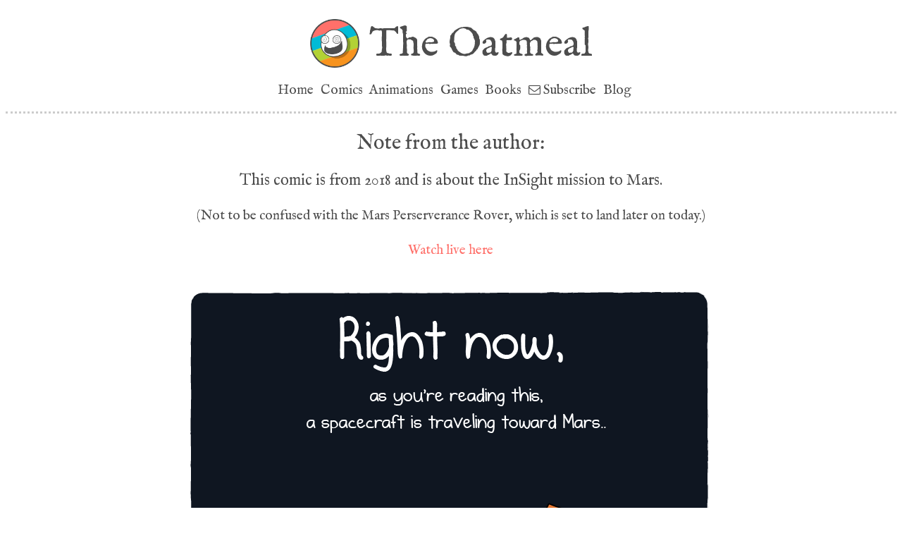

--- FILE ---
content_type: text/html
request_url: https://theoatmeal.com/comics/insight
body_size: 5248
content:
<!DOCTYPE html>
<html lang="en">
<!--
    -\-                                                     
    \-- \-                                                  
     \  - -\                                                
      \      \\                                             
       \       \                                            
        \       \\                                              
         \        \\                                            
         \          \\                                        
         \           \\\                                      
          \            \\                                                 
           \            \\                                              
           \. .          \\                                  
            \    .       \\                                 
             \      .    \\                                            
              \       .  \\                                 
              \         . \\                                           
              \            <=)                                         
              \            <==)                                         
              \            <=)                                           
               \           .\\                                           _-
               \         .   \\                                        _-//
               \       .     \\                                     _-_/ /
               \ . . .        \\                                 _--_/ _/
                \              \\                              _- _/ _/
                \               \\                      ___-(O) _/ _/ 
                \                \                  __--  __   /_ /      ***********************************
                \                 \\          ____--__----  /    \_       I AM A MOTHERFUCKING PTERODACTYL
                 \                  \\       -------       /   \_  \_     HERE TO PTERO-YOU A NEW ASSHOLE
                  \                   \                  //   // \__ \_   **********************************
                   \                   \\              //   //      \_ \_ 
                    \                   \\          ///   //          \__- 
                    \                -   \\/////////    //            
                    \            -         \_         //              
                    /        -                      //                
                   /     -                       ///                  
                  /   -                       //                      
             __--/                         ///
  __________/                            // |               
//-_________      ___                ////  |                
        ____\__--/                /////    |                
   -----______    -/---________////        |                
     _______/  --/    \                   |                 
   /_________-/       \                   |                 
  //                  \                   /                 
                       \.                 /                 
                       \     .            /                 
                        \       .        /                  
                       \\           .    /                  
                        \                /                  
                        \              __|                  
                        \              ==/                  
                        /              //                   
                        /          .  //                    
                        /   .  .    //                      
                       /.           /                       
                      /            //                       
                      /           /
                     /          //
                    /         //
                 --/         /
                /          //
            ////         //
         ///_________////


-->
<head>
  <title>On November 26th, a mole will land on Mars - The Oatmeal</title>
  <meta charset="utf-8">
  <meta name="viewport" content="width=device-width, initial-scale=1">

  
  


  <!-- CSS --> 
  <!-- <link rel="stylesheet" href="https://maxcdn.bootstrapcdn.com/bootstrap/3.4.1/css/bootstrap.min.css"> -->


    <!-- Adobe Typekit // IM Fell Typeface --> 
  <link rel="stylesheet" href="https://use.typekit.net/nhb4wwe.css">



  <link rel="stylesheet" href="/css/main_2020.css?8-16-2025">

  

  <!-- JS --> 
  <script src="https://ajax.googleapis.com/ajax/libs/jquery/3.4.1/jquery.min.js"></script>
  <script src="https://maxcdn.bootstrapcdn.com/bootstrap/3.4.1/js/bootstrap.min.js"></script>
  <script src="/js/main.js"></script>


  


  <!-- Favicons --> 

  <link rel="apple-touch-icon" sizes="57x57" href="https://s3.amazonaws.com/theoatmeal-img/favicons/apple-icon-57x57.png">
  <link rel="apple-touch-icon" sizes="60x60" href="https://s3.amazonaws.com/theoatmeal-img/favicons/apple-icon-60x60.png">
  <link rel="apple-touch-icon" sizes="72x72" href="/https://s3.amazonaws.com/theoatmeal-img/favicons/apple-icon-72x72.png">
  <link rel="apple-touch-icon" sizes="76x76" href="https://s3.amazonaws.com/theoatmeal-img/favicons/apple-icon-76x76.png">
  <link rel="apple-touch-icon" sizes="114x114" href="https://s3.amazonaws.com/theoatmeal-img/favicons/apple-icon-114x114.png">
  <link rel="apple-touch-icon" sizes="120x120" href="https://s3.amazonaws.com/theoatmeal-img/favicons/apple-icon-120x120.png">
  <link rel="apple-touch-icon" sizes="144x144" href="https://s3.amazonaws.com/theoatmeal-img/favicons/apple-icon-144x144.png">
  <link rel="apple-touch-icon" sizes="152x152" href="https://s3.amazonaws.com/theoatmeal-img/favicons/apple-icon-152x152.png">
  <link rel="apple-touch-icon" sizes="180x180" href="https://s3.amazonaws.com/theoatmeal-img/favicons/apple-icon-180x180.png">
  <link rel="icon" type="image/png" sizes="192x192"  href="https://s3.amazonaws.com/theoatmeal-img/favicons/android-icon-192x192.png">
  <link rel="icon" type="image/png" sizes="32x32" href="https://s3.amazonaws.com/theoatmeal-img/favicons/favicon-32x32.png">
  <link rel="icon" type="image/png" sizes="96x96" href="https://s3.amazonaws.com/theoatmeal-img/favicons/favicon-96x96.png">
  <link rel="icon" type="image/png" sizes="16x16" href="https://s3.amazonaws.com/theoatmeal-img/favicons/favicon-16x16.png">
  <meta name="msapplication-TileColor" content="#ffffff">
  <meta name="msapplication-TileImage" content="/img/favicon/ms-icon-144x144.png">
  <meta name="theme-color" content="#ffffff">


  <!-- RSS -->
  <link rel="alternate" type="application/rss+xml" title="RSS 2.0" href="https://theoatmeal.com/feed/rss" />

  <!-- Opengraph data -->
      <link rel="image_src" href="https://s3.amazonaws.com/theoatmeal-img/thumbnails/insight_big.png" />
    <meta property="og:image" content="https://s3.amazonaws.com/theoatmeal-img/thumbnails/insight_big.png">

    <meta property="og:image:width" content="800" />
    <meta property="og:image:height" content="450" />


    <meta name="twitter:card" content="summary_large_image" />
          <meta name="twitter:description" content="This is a comic about NASA's Insight mission to Mars." />
        <meta name="twitter:title" content="On November 26th, a mole will land on Mars" />
    <meta name="twitter:site" content="@oatmeal" />
    <meta name="twitter:creator" content="@oatmeal" />
    <meta name="twitter:image" content="https://s3.amazonaws.com/theoatmeal-img/thumbnails/insight_big.png" />

          <meta property="og:image:width" content="800" />
      <meta property="og:image:height" content="450" />
    
    
  <meta property="og:title" content="On November 26th, a mole will land on Mars - The Oatmeal" />

      <meta property="og:site_name" content="The Oatmeal" />
  
      <meta property="og:description" content="This is a comic about NASA's Insight mission to Mars." />
  

  
  <!-- Google Analytics -->

      
<!-- old GA code (2009 - 2021) -->
<!-- <script type="text/javascript">
var gaJsHost = (("https:" == document.location.protocol) ? "https://ssl." : "http://www.");
document.write(unescape("%3Cscript src='" + gaJsHost + "google-analytics.com/ga.js' type='text/javascript'%3E%3C/script%3E"));
</script>
<script type="text/javascript">
try {
var pageTracker = _gat._getTracker("UA-9487849-1");
pageTracker._trackPageview();
} catch(err) {}
</script>
-->


<!-- old GA code (2021 - 2022) -->

<!-- Global site tag (gtag.js) - Google Analytics -->
<script async src="https://www.googletagmanager.com/gtag/js?id=UA-9487849-1"></script>
<script>
  window.dataLayer = window.dataLayer || [];
  function gtag(){dataLayer.push(arguments);}
  gtag('js', new Date());

  gtag('config', 'UA-9487849-1');
</script>



<!-- Global site tag (gtag.js) - Google Analytics -->
<script async src="https://www.googletagmanager.com/gtag/js?id=G-BYGLL1Q3SP"></script>
<script>
  window.dataLayer = window.dataLayer || [];
  function gtag(){dataLayer.push(arguments);}
  gtag('js', new Date());

  gtag('config', 'G-BYGLL1Q3SP');
</script>  
</head>

 <!-- Refreshed Monday 15th of December 2025 10:35:12 PM -->
<body>

  <!-- Icon library  -->
  <link rel="stylesheet" href="https://cdnjs.cloudflare.com/ajax/libs/font-awesome/4.7.0/css/font-awesome.min.css">


  <script type="text/javascript">
    function showNav() {
      var x = document.getElementById("nav_2023");
      if (x.className === "top_nav") {
        x.className += " responsive";
      } else {
        x.className = "top_nav";
      }
    }
  </script>



  <div id="logo_2023" class="center_text">

    <a href="/"><img id="logo_2023_mobile" src="https://s3.amazonaws.com/theoatmeal-img/default/header_2023/oatmeal_logo_2023.png" alt="The Oatmeal" /></a>

    <h1><a href="/">The Oatmeal</a></h1>

  </div>

  <div class="top_nav dashed_bottom" id="nav_2023">
    <a class="hide_for_mobile" href="/">Home</a>
    <a href="/comics">Comics</a>
    <a href="/animations">Animations</a>
    <a class="hide_for_mobile" class="" href="/games">Games</a>
    <a class="" href="/books">Books</a>
    <a href="/pages/subscribe"><small style="font-size: 17px;" class="fa fa-envelope-o">&nbsp;</small><span>Subscribe</span></a>
    <a class="hide_for_mobile" href="/blog">Blog</a>

  </div>



<div class="ghost">
      <img src="https://s3.amazonaws.com/theoatmeal-img/thumbnails/insight_big.png" alt="" />
    <h1>On November 26th, a mole will land on Mars</h1>
     <p>This is a comic about NASA's Insight mission to Mars.</p>
  </div>

<div id="comic" class="center_text">


	
		
			<div class="center_text">
	<h2>Note from the author:</h2>
	<h3>This comic is from 2018 and is about the InSight mission to Mars.</h3>
	<h4>
		(Not to be confused with the Mars Perserverance Rover, which is set to land later on today.)</h4>
	<h4><a href="https://mars.nasa.gov/mars2020/timeline/landing/watch-online/">Watch live here</a></h4>
	<p><img src="https://s3.amazonaws.com/theoatmeal-img/comics/insight/1.png" alt="" /></p>
	<p><img src="https://s3.amazonaws.com/theoatmeal-img/comics/insight/2.png" alt="" /></p>
	<p><img src="https://s3.amazonaws.com/theoatmeal-img/comics/insight/3.png" alt="" /></p>
	<p><img src="https://s3.amazonaws.com/theoatmeal-img/comics/insight/4.png" alt="" /></p>
	<p><img class="border2" src="https://s3.amazonaws.com/theoatmeal-img/comics/insight/5.png" alt="" /></p>
	<p><img class="border2" src="https://s3.amazonaws.com/theoatmeal-img/comics/insight/6.png" alt="" /></p>
	<p><img src="https://s3.amazonaws.com/theoatmeal-img/comics/insight/7.png" alt="" /></p>
	<p><img src="https://s3.amazonaws.com/theoatmeal-img/comics/insight/8.png" alt="" /></p>
	<p><img src="https://s3.amazonaws.com/theoatmeal-img/comics/insight/9.png" alt="" /></p>
	<p><img src="https://s3.amazonaws.com/theoatmeal-img/comics/insight/10.png" alt="" /></p>


	<p><img src="https://s3.amazonaws.com/theoatmeal-img/comics/insight/11.png" alt="" /></p>
	<p><img src="https://s3.amazonaws.com/theoatmeal-img/comics/insight/12.png" alt="" /></p>
	<p><img src="https://s3.amazonaws.com/theoatmeal-img/comics/insight/13.png" alt="" /></p>
	<p><img src="https://s3.amazonaws.com/theoatmeal-img/comics/insight/14.png" alt="" /></p>
	<p><img src="https://s3.amazonaws.com/theoatmeal-img/comics/insight/15.png" alt="" /></p>
	<p><img src="https://s3.amazonaws.com/theoatmeal-img/comics/insight/16.png" alt="" /></p>
	<p><img src="https://s3.amazonaws.com/theoatmeal-img/comics/insight/17.png" alt="" /></p>
	<p><img src="https://s3.amazonaws.com/theoatmeal-img/comics/insight/18.png" alt="" /></p>
	<p><img src="https://s3.amazonaws.com/theoatmeal-img/comics/insight/19.png" alt="" /></p>
	<p><img src="https://s3.amazonaws.com/theoatmeal-img/comics/insight/20.png" alt="" /></p>

	<p><img src="https://s3.amazonaws.com/theoatmeal-img/comics/insight/21.png" alt="" /></p>
	<p><img src="https://s3.amazonaws.com/theoatmeal-img/comics/insight/22.png" alt="" /></p>
	<p><img src="https://s3.amazonaws.com/theoatmeal-img/comics/insight/23.png" alt="" /></p>
	<p><img src="https://s3.amazonaws.com/theoatmeal-img/comics/insight/24.png" alt="" /></p>
	<p><img src="https://s3.amazonaws.com/theoatmeal-img/comics/insight/25.png" alt="" /></p>
	<p><img src="https://s3.amazonaws.com/theoatmeal-img/comics/insight/26.png" alt="" /></p>
	<p><img src="https://s3.amazonaws.com/theoatmeal-img/comics/insight/27.png" alt="" /></p>
	<p><img src="https://s3.amazonaws.com/theoatmeal-img/comics/insight/28.png" alt="" /></p>
	<p><img src="https://s3.amazonaws.com/theoatmeal-img/comics/insight/29.png" alt="" /></p>
	<p><img src="https://s3.amazonaws.com/theoatmeal-img/comics/insight/30.png" alt="" /></p>

	<p><img src="https://s3.amazonaws.com/theoatmeal-img/comics/insight/31.png" alt="" /></p>
	<p><img src="https://s3.amazonaws.com/theoatmeal-img/comics/insight/32.png" alt="" /></p>
	<p><img src="https://s3.amazonaws.com/theoatmeal-img/comics/insight/33.png" alt="" /></p>
	<p><img src="https://s3.amazonaws.com/theoatmeal-img/comics/insight/34.png" alt="" /></p>
	<p><img src="https://s3.amazonaws.com/theoatmeal-img/comics/insight/35.png" alt="" /></p>
	<p>
		<a href="/comics/mantis_shrimp" target="_blank"><img src="https://s3.amazonaws.com/theoatmeal-img/comics/insight/36.png" alt="" /></a>
	</p>
	<p><img src="https://s3.amazonaws.com/theoatmeal-img/comics/insight/37.png" alt="" /></p>
	<p><img src="https://s3.amazonaws.com/theoatmeal-img/comics/insight/38.png" alt="" /></p>
	<p><img src="https://s3.amazonaws.com/theoatmeal-img/comics/insight/39.png" alt="" /></p>

	<img src="https://s3.amazonaws.com/theoatmeal-img/comics/insight/join_me.png" alt="" />

	<!-- 
	<a href="https://twitter.com/oatmeal"><img src="https://s3.amazonaws.com/theoatmeal-img/comics/insight/oatmeal_button.png" alt="" /></a>
	<a href="https://www.nasa.gov/nasalive"><img src="https://s3.amazonaws.com/theoatmeal-img/comics/insight/livestream_button.png" alt="" /></a>
	<br />
	<a href="https://twitter.com/nasainsight"><img src="https://s3.amazonaws.com/theoatmeal-img/comics/insight/insight_button.png" alt="" /></a>
	<a href="https://www.google.com/calendar/render?action=TEMPLATE&text=NASA+Insight+Landing&details=https%3A%2F%2Fwww.nasa.gov%2Fnasalive%2F&location=Mars&dates=20181126T190000Z%2F20181126T203000Z"><img src="https://s3.amazonaws.com/theoatmeal-img/comics/insight/date_button.png" alt="" /></a>
	-->

</div>	

    <div class="floor4 ceiling2">
    		<!-- share button -->
			
			<h3 class="floor2">Share this: <a class="cursor underline" onclick="copyToClipboard(); this.innerHTML='Copied!'; return false;"><i class="fa fa-link fa-flip-vertical"></i> Copy Link </a></h3>

			<a class="round_button grey" href="/comics/tree_love">&larr; Previous Comic </a>

							<a class="round_button grey" href="/comics/how_eat_burrito">Next Comic &rarr;</a>
			 
	
	</div> <!-- end of share button -->


</div>

 

    


	


<div class="center_text pad2 dashed_top">

	<!-- <h2>More from The Oatmeal</h2> -->

	<div class="center_text ">

		<a href="/blog/horrible_couple_game"><img class="img_width_95" src="https://s3.amazonaws.com/theoatmeal-img/thumbnails/	horrible_couple_game_big.png" alt="Horrible Couple"></a>

		<!--
		<a href="/blog/horrible_therapist_game"><img class="img_width_95" src="https://s3.amazonaws.com/theoatmeal-img/thumbnails/horrible_therapist_game_big.png" alt="Horrible Therapist"></a>

		-->


		<!-- 
		<a href="/comics/creativity_things"><img class="img_width_95" src="https://s3.amazonaws.com/theoatmeal-img/thumbnails/creativity_things_big.png" alt="8 things I've learned about creativity"></a>


		<a href="/comics/wombats"><img class="img_width_95" src="https://s3.amazonaws.com/theoatmeal-img/thumbnails/wombats_big.png" alt="Wombats"></a>

	</div>

	<div class="center_text ">
	
	</div>

		-->

	<!-- 
	<h2>Hi. I'm a cartoonist.</h2>
	<h3>My <a href="https://www.netflix.com/title/81459282">Netflix Series</a> is now streaming! <a href="https://www.netflix.com/title/81459282">Go watch it!</a></h3>

<iframe style="width: 95%; aspect-ratio: 16 / 9;" src="https://www.youtube.com/embed/T3F0Nt6ssLU?si=I60I0BbB_w1XvvnU" title="YouTube video player" frameborder="0" allow="accelerometer; autoplay; clipboard-write; encrypted-media; gyroscope; picture-in-picture; web-share" allowfullscreen></iframe>

	-->

</div>

<div id="more_list" class="center_text dashed_top">

		<h2>More comics</h2>

		<p id="more2_nav" class="floor2">
			<a href="/feed/random">Random</a> &nbsp;-&nbsp;
			<a href="/tag/popular">Popular</a> &nbsp;-&nbsp;
			<a href="/comics">Latest</a>
		</p>


	


	
	
					<a href="/comics/tree_love"><img class="box_shadow" src="https://s3.amazonaws.com/theoatmeal-img/thumbnails/tree_love.png" alt="Tree love"></a>
					<a href="/comics/music_ages"><img class="box_shadow" src="https://s3.amazonaws.com/theoatmeal-img/thumbnails/music_ages.png" alt="Music at various ages"></a>
					<a href="https://www.throwthrowburrito.com/"><img class="box_shadow" src="https://s3.amazonaws.com/theoatmeal-img/thumbnails/throw_throw_burrito.png" alt="Throw Throw Burrito - A dodgeball card game from the creators of Exploding Kittens"></a>
					<a href="/comics/how_eat_burrito"><img class="box_shadow" src="https://s3.amazonaws.com/theoatmeal-img/thumbnails/how_eat_burrito.png" alt="How to eat a burrito"></a>
		

					<a href="/comics/nausea"><img class="box_shadow" src="https://s3.amazonaws.com/theoatmeal-img/thumbnails/nausea.png" alt="Nausea vs Boredom"></a>
					<a href="/comics/baby_storage"><img class="box_shadow" src="https://s3.amazonaws.com/theoatmeal-img/thumbnails/baby_storage.png" alt="How to store a baby"></a>
					<a href="/comics/baby_vs_intimacy"><img class="box_shadow" src="https://s3.amazonaws.com/theoatmeal-img/thumbnails/baby_vs_intimacy.png" alt="Baby VS Intimacy"></a>
					<a href="/blog/15_years"><img class="box_shadow" src="https://s3.amazonaws.com/theoatmeal-img/thumbnails/15_years.png" alt="It's been fifteen years."></a>
					<a href="/comics/autocorrect"><img class="box_shadow" src="https://s3.amazonaws.com/theoatmeal-img/thumbnails/autocorrect.png" alt="Autocorrect hates you"></a>
					<a href="/comics/tyrannosaur_crack"><img class="box_shadow" src="https://s3.amazonaws.com/theoatmeal-img/thumbnails/tyrannosaur_crack.png" alt="7 Reasons to Keep Your Tyrannosaur OFF Crack Cocaine"></a>
					<a href="/comics/sneeze_vs_toot"><img class="box_shadow" src="https://s3.amazonaws.com/theoatmeal-img/thumbnails/sneeze_vs_toot.png" alt="My analysis of a sneeze versus a toot"></a>
					<a href="/comics/leftovers2"><img class="box_shadow" src="https://s3.amazonaws.com/theoatmeal-img/thumbnails/leftovers2.png" alt="Leftover comics part two"></a>
					<a href="/comics/handshakes"><img class="box_shadow" src="https://s3.amazonaws.com/theoatmeal-img/thumbnails/handshakes.png" alt="The 9 Types of Crappy Handshakes"></a>
					<a href="/comics/literally"><img class="box_shadow" src="https://s3.amazonaws.com/theoatmeal-img/thumbnails/literally.png" alt="What it means when you say "literally""></a>
					<a href="/comics/believe"><img class="box_shadow" src="https://s3.amazonaws.com/theoatmeal-img/thumbnails/believe.png" alt="You're not going to believe what I'm about to tell you"></a>
					<a href="/comics/legos"><img class="box_shadow" src="https://s3.amazonaws.com/theoatmeal-img/thumbnails/legos.png" alt="What I remember most about LEGOs"></a>
		
	
	<!-- <a href="/blog/hand_to_hand_wombat"><img class="box_shadow" style="width: 75% !important;" src="https://s3.amazonaws.com/theoatmeal-img/thumbnails/hand_to_hand_wombat_big.png" alt=""></a> -->



		<!-- <a href="/blog/puzzles"><img class="white_border box_shadow img_width_auto" style="width: 75% !important;" src="https://s3.amazonaws.com/theoatmeal-img/blog/puzzles/catagawa.jpg" alt="The great wave off Cat-a-gawa" /></a> -->
		<!-- <a href="/blog/free_game"><img class="box_shadow img_width_auto" style="width: 75% !important;" src="https://s3.amazonaws.com/theoatmeal-img/thumbnails/free_game_big.png" alt="" /></a><br /> -->

	<div class="clear pad2">
		<a class="round_button" href="/comics">All comics</a>
		<a class="round_button" href="/tag/popular">Popular</a>
		<a class="round_button" href="/">Latest</a></h3>
		<br>
	</div>

</div>  


  
  <div id="footer" class="center_text pad">

 
    <h4 class="inline pad"><a href="/" id="footer_home_link">Home</a></h4>
    <h4 class="inline pad"><a href="/comics">Comics</a></h4>
    <h4 class="inline pad"><a href="/games">Games</a></h4>
    <h4 class="inline pad"><a href="/books">Books</a></h4>
    <h4 class="inline pad"><a href="/blog" id="footer_blog_link">Blog</a></h4>
    <h4 class="inline pad"><a href="/quizzes" id="footer_quizzes_link">Quizzes</a></h4>
    <h4 class="inline pad"><a href="/pages/about">About</a></h4>
    <h4 class="inline pad"><a href="/pages/contact">Contact</a></h4>

    <h4>
      <a href="https://theoatmeal.com/feed/rss">RSS</a> &nbsp; - 
      <a href="https://mastodon.social/@oatmeal">Mastodon</a> &nbsp; - &nbsp;
      <a href="https://facebook.com/theoatmeal"><small class="fa fa-facebook-official"></small></a> &nbsp;
      <a href="https://twitter.com/oatmeal"><small class="fa fa-twitter-square"></small></a> &nbsp;
      <a href="https://instagram.com/theoatmeal"><small class="fa fa-instagram"></small></a>
    </h4>

    <img id="footer_ornate" class="img_width_75" src="https://s3.amazonaws.com/theoatmeal-img/default/header_2023/oatmeal_logo_2023_wide.png" alt="The Oatmeal" />
    <br>
    <small>All content is Copyright &copy; 2025 Matthew Inman.</small>


  </div>



<!-- Amaazon pixel for EK -->
<script>
        !function(w,d,s,t,a){if(w.amzn)return;w.amzn=a=function(){w.amzn.q.push([arguments,(new Date).getTime()])};a.q=[];a.version=“0.0”;s=d.createElement(“script”);s.src=“https://c.amazon-adsystem.com/aat/amzn.js”;s.id=“amzn-pixel”;s.async=true;t=d.getElementsByTagName(“script”)[0];t.parentNode.insertBefore(s,t)}(window,document);
        amzn(“setRegion”, “NA”);
        amzn(“addTag”, “a8e72584-47a4-49c5-bf6f-f48a5f24c798”);
        amzn(“trackEvent”, “TheOatmeal-Off-AmazonPurchases”);
  </script>
  <noscript>
    <img src=“https://s.amazon-adsystem.com/iu3?pid=a8e72584-47a4-49c5-bf6f-f48a5f24c798&event=TheOatmeal-Off-AmazonPurchases” width=“1” height=“1" border=“0”>
  </noscript>


  <script>
        !function(w,d,s,t,a){if(w.amzn)return;w.amzn=a=function(){w.amzn.q.push([arguments,(new Date).getTime()])};a.q=[];a.version=“0.0";s=d.createElement(“script”);s.src=“https://c.amazon-adsystem.com/aat/amzn.js”;s.id=“amzn-pixel”;s.async=true;t=d.getElementsByTagName(“script”)[0];t.parentNode.insertBefore(s,t)}(window,document);
        amzn(“setRegion”, “NA”);
        amzn(“addTag”, “a8e72584-47a4-49c5-bf6f-f48a5f24c798");
        amzn(“trackEvent”, “Oatmeal-PageView”);
  </script>
  <noscript>
    <img src=“https://s.amazon-adsystem.com/iu3?pid=a8e72584-47a4-49c5-bf6f-f48a5f24c798&event=TheOatmeal-PageView” width=“1" height=“1” border=“0">
  </noscript> 




</body>
</html>


--- FILE ---
content_type: text/css; charset=utf-8
request_url: https://theoatmeal.com/css/main_2020.css?8-16-2025
body_size: 3034
content:
 body { 
    color: #4D4D4D;
    font-family: english, Arial, "Helvetica Neue", Helvetica, sans-serif;
    font-weight: 400;
    font-style: normal;
    font-size: 1.2em;
  }

  a, .swatch1 { 
    color: #ff706a !important;
    text-decoration: none;
  }

  a:hover {
    color: #ccc;
  }

  ul { 
    list-style-type: disc;
    margin: 0;
  }


  ul li { 
    padding-bottom: 1em; 
    line-height: 1.5em; 
  }


  h1, h2, h3, h4, h5 {
    font-weight: normal;
  }

  /* nav 2023 */

  #logo_2023 {
     text-align: center;
     padding: 1em;
   }

      #logo_2023_mobile { 
        display: inline !important;
        width: 70px !important;
        vertical-align: middle;

      }

      #logo_2023 h1 { 
        display: inline; 
        vertical-align: middle;
        padding-left: 10px;;
        font-size: 3em;
      }

      #logo_2023 h1 a { color: #4D4D4D !important;  }

      #logo_2023 h1 a:hover { text-decoration: none;  }

  #nav_2023 {
    text-align: center;
    padding-bottom: 1em;
    margin-left: -0.75em;
  }

      #nav_2023 a {
        text-align: center;
        text-decoration: none;
        color: #4D4D4D !important;
        font-size: 1em;
        padding-left: 0.5em;
      }

      #nav_2023 a:first-child {
        margin-left: -1em;
      }


      #nav_2023 .active {  color: #ff706a !important; }

      #nav_2023 .icon {
        display: none;
      }


  #comic, #blog {
    width: 99%;
    margin: 0 auto;
  }
  
  #comic img, #blog img, #story img, #pl img, .container2 img {
    width: 99%;
  }

  .author_notes {
    padding: 1em;
    margin: 0.5em;
    border: 4px dotted #ccc;
  }


  #quiz_list img {
    width: 200px !important;
  }

  #quiz .question_number { font-size: 2em; }


  .panel, .panel * {
    background-color: transparent !important;
    border: none !important;
    box-shadow: none !important; 
  }

  .box_shadow {
    background: #fff !important;
    padding: 3px;
    margin: 5px;
    margin-bottom: 1em;
    box-shadow: 2px 2px 4px 4px #efefef;
    width: 40%;
    height: 40%;
  }
      .box_shadow img {  }

  #footer { 
    border-top: 2px dotted #ccc; 
    padding-top: 1em;
  }

  #footer a { color: #4D4D4D !important; }

      #footer_ornate { margin-top: -20px; }




  .dotted_border {
    border: 3px dotted #ccc;
  }

  .dashed_left {
    border-left: 3px dotted #ccc;
  }


  .dashed_bottom {
    border-bottom: 3px dotted #ccc;
  }

  .dashed_top {
    border-top: 3px dotted #ccc;
  }

  .img_width_auto img, .img_width_auto {
    width: auto !important;
  }

  .img_width_95 img, .img_width_95 {
    width: 95% !important;
  }

  .img_width_75 img, .img_width_75 {
    width: 75% !important;
  }

   .img_width_50 img, .img_width_50 {
     width: 50% !important;
  }


  .img_width_25 img, .img_width_25 {
     width: 25% !important;
  }

  .pagination2 {
      margin: 1em;
      padding: 1em;
      text-align: center;
      font-size: 1.2em;
  }

  .pagination2 span { padding-left: 0.25em; padding-right: 0.25em; }

  .text_container {
    width: 75%;
    margin: 0 auto;
  }

  .im_fell { 
  font-family: english, sans-serif;
  font-weight: 400;
  font-style: normal;
}


.column {
  float: left;
  width: 50%;
}

  .column20 { width: 20%; }

  .column70 { width: 70%; }

  /* Clear floats after the columns */
  .row:after {
    content: "";
    display: table;
    clear: both;
  }

  
  /*** mobile ***/

  @media (max-width: 900px) {

      .hide_for_mobile { 
        display: none !important;
      }

      #logo_2023_mobile { 
        display: inline !important;
        width: 12% !important;
      }

      .hide_for_mobile { 
        display: none !important;
      }


      #logo_2023 h1 { 
        display: inline; 
        vertical-align: middle;
        font-size: 2em;
      }

      #nav_2023 a {
        font-size: 1em;
      }

      .big_comics_list img { width: 90%; }

     .text_container {
        width: 90%;
      }


    #home2 .column {
      float: none;
      width: 95%;
    }

    #home3 { width: 90%; margin: 0 auto; }

    #home3 .big_comics_list { 
      margin-top: 1em;
     }

  }   /* end mobile */



  /***  desktop ***/

  @media (min-width: 768px) {


      #comic img {
        margin-top: 10px;
        width: auto;
        max-width: 800px;
      }

      #blog, #story, #pl, #comics_list, #more_list, .container2, .big_comics_list, .comics_list {
        width: 90%;
        margin: 0 auto;
      }

          #blog img, #story img, #pl img, .container2 img { 
            max-width: 765px;
          }

      .comics_list img, #more_list img, .comics_list img {
        width: 200px !important;
      }


      .big_comics_list img { width: 45%; }

      .author_notes {
        width: 800px;
        margin: 1em auto;
      }

      #books img {
        max-width: 300px;
      }

      .pagination2 {
          width: 75%;
          margin: 1em auto;
      }
  }

  #home3 { width: 95%; margin: 0 auto; }

/* old CSS classes */

.clear { clear: both; }

.center_text { text-align: center; }

.left_text { text-align: left; }

.ghost { display: none;  }

.vacuum { 
  margin: 0;
  padding: 0;
  line-height: 1em;
}

.super_vacuum, .super_vacuum * {
  margin: 0;
  padding: 0;
  line-height: 0em;
}


.pad { padding: 10px;}

.pad2 { padding: 20px; }

.pad3 { padding: 30px; }

.margin { margin: 10px; }

.margin2 { margin: 20px; }

.margin3 { margin: 30px; }

.pad_horizontal { padding: 0 10px; }

.pad_horizontal2 { padding: 0 20px; }

.pad_horizontal3 { padding: 0 30px; }

.pad_vertical { padding: 10px 0; }

.pad_vertical2 { padding: 20px 0; }

.pad_vertical3 { padding: 30px 0; }

.floor { margin-bottom: 10px; }

.floor2 { margin-bottom: 20px; }

.floor3 { margin-bottom: 30px; }

.floor4 { margin-bottom: 40px; }

.floor5 { margin-bottom: 50px; }

.floor6 { margin-bottom: 60px; }


.ceiling { margin-top: 10px; }

.ceiling2 { margin-top: 20px; }

.ceiling3 { margin-top: 30px; }

.ceiling4 { margin-top: 40px; }

.ceiling5 { margin-top: 50px; }

.ceiling6 { margin-top: 60px; }


.faint_border { border: 1px solid #ccc; }


.faint_bg { background: #efefef; }

.white_bg { background: #fff; }

.white { color: #fff; }

.dark_bg { background: #333; }

.black_bg { background: #000; }


.border0 { border: 2px solid #fff; }

.border1 {
  border: 4px solid #FFE1E1;
}

.border2 { 
  border: 4px solid #FFE8D9;
}

.border3 { border: 2px solid #ff9900;}

.faint_border { border: 1px solid #ccc; }

.bg1 { background: #FFE1E1; }

.bg2 { background: #FFE8D9; }

.faint_bg { background: #efefef; }

.white_bg { background: #fff; }

.white { color: #fff; }

.dark_bg { background: #333; }

.black_bg { background: #000; }

.black_border { border: 4px solid #000 !important; }

.inline, .inline * { display: inline !important; }

.inline_block, .inline_block * { display: inline-block !important; }

.cursor { cursor: pointer; }

.squiggle_arrow {list-style-type: none; }

.squiggle_arrow li, .squiggle_arrow_alone {
  background: url(https://s3.amazonaws.com/theoatmeal-img/default/squiggle_arrow.png) no-repeat 0 8px;
  padding-left: 20px;
}

.round_button {
  display: inline-block;
  background: #ff706a;
  color: #fff !important;
  text-decoration: none;
  border-radius: 5px;
  padding: 10px;
  text-align: center;
  cursor: pointer;
  padding: 0.5em 1em;
  margin-right: 0.5em;
  margin-bottom: 5px;
}
    .round_button:hover {
      text-decoration: none;
    }

    .grey { background: #4d4d4f; }
    .blue { background: #00bbd6;}
    .purple { background: #ed1e79;}
    .blue2 { background: #009eaa;}
    .orange { background: #f7931e;}





/* from ChatGPT to fix overflow issue */

html, body {
  overflow-x: auto !important; /* or 'visible' */
}

/* 2) Replace layout-wide 100vw with 100% */
.container, .wrap, .page, header, main, footer {
  max-width: 100% !important;
  width: 100% !important;               /* was: 100vw */
  box-sizing: border-box;
}

/* 3) Make images never force overflow */
img, video, canvas {
  max-width: 100%;
  height: auto;
}

/* 4) Stabilize layout when scrollbars appear (modern browsers) */
:root {
  scrollbar-gutter: stable both-edges;
}

/* OPTIONAL: if some section truly needs full-bleed background,
   isolate the overflow there instead of on <body> */
.full-bleed {
  margin-left: 50%;
  margin-right: 50%;
  transform: translateX(-50%);
  width: 100vw;         /* allowed here because it's isolated */
  overflow-x: clip;     /* clip just this section */
}



/* --- overflow fixes (append at end) --- */

/* Make widths include borders/padding so 50% + 50% never exceeds 100% */
*, *::before, *::after {
  box-sizing: border-box;
}

/* Avoid subtle overflows from negative nudges in the nav */
#nav_2023 {
  margin-left: 0 !important;
}
#nav_2023 a:first-child {
  margin-left: 0 !important;
}
/* If you wanted spacing, use gap instead of negative margins */
#nav_2023 {
  display: inline-flex;
  gap: 0.5em;
  flex-wrap: wrap;
}

/* Images: rely on max-width rather than 99% */
#comic img, #blog img, #story img, #pl img, .container2 img {
  width: auto !important;      /* let intrinsic width be used */
  max-width: 100% !important;  /* …but never exceed container */
  height: auto !important;
  display: block;               /* avoids inline whitespace effects */
  margin: 0 auto;
}




/* Desktop-specific max widths (keep your intent, prevent overflow) */
@media (min-width: 768px) {
  #comic img {
    max-width: 800px !important;
    width: 100% !important;     /* fill #comic without exceeding it */
  }
  #blog, #story, #pl, #comics_list, #more_list, .container2, .big_comics_list, .comics_list {
    width: min(90%, 1200px) !important;
    margin: 0 auto;
  }
}

/* Columns: ensure float pairs don’t overflow due to borders/padding */
.column { width: 50%; }
.column20 { width: 20%; }
.column70 { width: 70%; }

/* Safety net: the page should never horizontally clip */
html, body { overflow-x: auto !important; }

/* Optional: stabilize layout when scrollbars appear */
:root { scrollbar-gutter: stable both-edges; }


/* Center the nav bar horizontally */
#nav_2023 {
  display: flex;              /* instead of inline-flex */
  justify-content: center;    /* center the links */
  align-items: center;
  flex-wrap: wrap;
  gap: 0.5em;
  width: 100%;
  margin: 0 auto;             /* lets it center as a block */
  padding-bottom: 1em;
  text-align: center;         /* harmless fallback for legacy */
}

/* Make each link behave nicely in flex */
#nav_2023 a {
  display: inline-block;
  padding-left: 0.5em;
}

/* Kill the old left-nudging rules */
#nav_2023 a:first-child { margin-left: 0 !important; }
#nav_2023 { margin-left: 0 !important; }




--- FILE ---
content_type: application/javascript
request_url: https://theoatmeal.com/js/main.js
body_size: 1086
content:
function write_email(name,host,anchor) {
  emailE = name + '@' + host;
  if (!anchor) {
    anchor = emailE;
  }
  document.write(
    '<a href="mailto:' + emailE + '">' 
    + anchor + '</a>'
  )
}

$(document).ready(function(){
	if ($('#view_count').length > 0) {
//		$("#view_count").load("/feed/count/" + $('#view_count_access_key').val());
		$('#view_count').html('[disabled count]');
	}
//	$('a[rel*=facebox]').facebox();
	
	if ($('a[rel*=facebox]').length > 0) {
		$('a[rel*=facebox]').facebox();
	}
	
	$('#hidden_email').hide();
	$('#show_email').click(function(){ 
		$('#hidden_email').show();
	});

	if ($('#comic').length > 0) {
		$('#comic').children('.panel').each(function() {
//			console.log('panel');

		});
	}

});


function random_int() {                           
 return Math.floor(Math.random()*100000);         
} 



function copyToClipboard(urlToCopy) {
	var inputc = document.body.appendChild(document.createElement("input"));
	
	if (urlToCopy) {
		inputc.value = urlToCopy;
	} else {
		inputc.value = window.location.href;
	}
	//inputc.focus();
	inputc.select();
	document.execCommand('copy');
	inputc.parentNode.removeChild(inputc);
}
